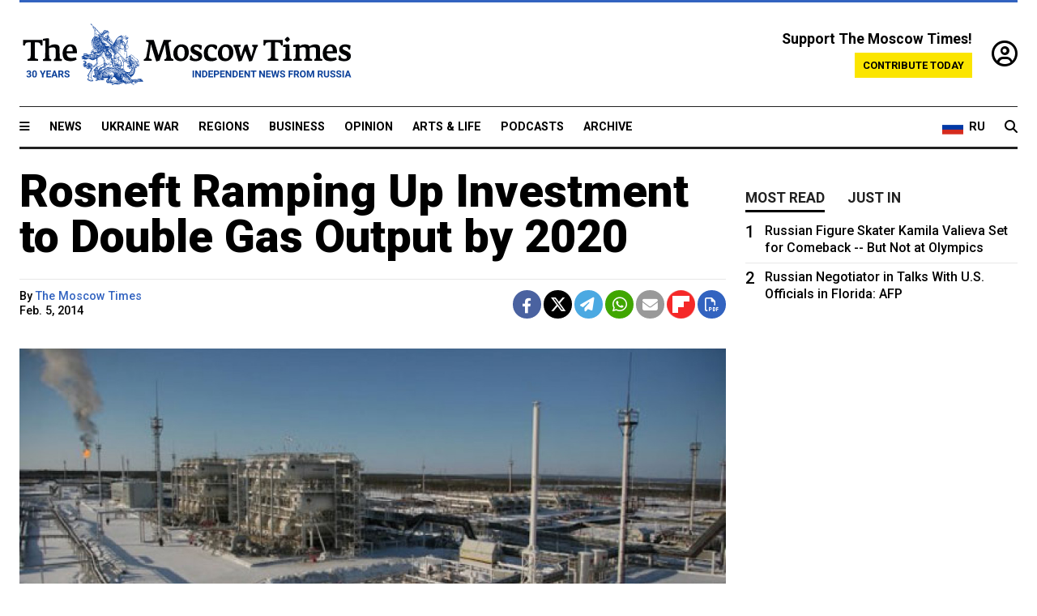

--- FILE ---
content_type: text/html; charset=UTF-8
request_url: https://www.themoscowtimes.com/2014/02/05/rosneft-ramping-up-investment-to-double-gas-output-by-2020-a31764
body_size: 12284
content:
<!DOCTYPE html>
<html lang="en">

<head>
  <meta name="googlebot" content="noarchive">

  <base href="https://www.themoscowtimes.com/" />
  <meta charset="utf-8">
  <meta http-equiv="X-UA-Compatible" content="IE=edge,chrome=1">
  <meta name="viewport" content="width=device-width, initial-scale=1" />
  <meta name="theme-color" content="#5882b5">
  <link rel="shortcut icon" href="https://static.themoscowtimes.com/img/icons/favicon.ico">

  <link rel="publisher" href="https://plus.google.com/114467228383524488842" />

  <link rel="apple-touch-icon-precomposed" sizes="152x152"
    href="https://static.themoscowtimes.com/img/icons/apple-touch-icon-152x152.png">
  <link rel="apple-touch-icon-precomposed" sizes="144x144"
    href="https://static.themoscowtimes.com/img/icons/apple-touch-icon-144x144.png">
  <link rel="apple-touch-icon-precomposed" sizes="120x120"
    href="https://static.themoscowtimes.com/img/icons/apple-touch-icon-120x120.png">
  <link rel="apple-touch-icon-precomposed" sizes="114x114"
    href="https://static.themoscowtimes.com/img/icons/apple-touch-icon-114x114.png">
  <link rel="apple-touch-icon-precomposed" sizes="76x76"
    href="https://static.themoscowtimes.com/img/icons/apple-touch-icon-76x76.png">
  <link rel="apple-touch-icon-precomposed" sizes="72x72"
    href="https://static.themoscowtimes.com/img/icons/apple-touch-icon-72x72.png">
  <link rel="apple-touch-icon-precomposed" href="https://static.themoscowtimes.com/img/icons/apple-touch-icon-57x57.png">

  <meta property="og:site_name" content="The Moscow Times" />

  <meta property="fb:admins" content="1190953093,691361317" />
  <meta property="fb:app_id" content="1446863628952411" />

  <meta name="twitter:site" content="@MoscowTimes">
  <meta name="twitter:creator" content="@MoscowTimes">
  <meta property="twitter:account_id" content="19527964">
  <meta name="twitter:card" content="summary_large_image"> <!-- or summary -->

  
<title>Rosneft Ramping Up Investment to Double Gas Output by 2020</title>

	<link rel="canonical" href="https://www.themoscowtimes.com/2014/02/05/rosneft-ramping-up-investment-to-double-gas-output-by-2020-a31764">

	<meta name="keywords" content="">
	<meta name="news_keywords" content="">
	<meta name="description" content="   Kremlin state oil champion Rosneft is speeding up investment in gas assets as it plans to more than double gas output by the end of the decade to take advantage of the gradual liberalization of the country&#039;s gas market, a top executive said.">
	<meta name="thumbnail" content="https://static.themoscowtimes.com/image/320/ce/d6ef299c9a1a4e21851980cfb12accfe.jpg">
	<meta name="author" content="The Moscow Times">

	<meta property="og:url" content="https://www.themoscowtimes.com/2014/02/05/rosneft-ramping-up-investment-to-double-gas-output-by-2020-a31764">
	<meta property="og:title" content="Rosneft Ramping Up Investment to Double Gas Output by 2020">
	<meta property="og:description" content="   Kremlin state oil champion Rosneft is speeding up investment in gas assets as it plans to more than double gas output by the end of the decade to take advantage of the gradual liberalization of the country&#039;s gas market, a top executive said.">
	<meta property="og:image" content="https://static.themoscowtimes.com/image/og/42/31764__42751fb669b1fe8b899c5a70deb061d8.jpg">
	<meta property="og:image:width" content="1200">
	<meta property="og:image:height" content="630">
	<meta property="article:author" content="The Moscow Times">
	<meta property="article:content_tier" content="free">
	<meta property="article:modified_time" content="2026-02-01T04:08:48+03:00">
	<meta property="article:published_time" content="2014-02-05T21:00:00+04:00">
	<meta property="article:publisher" content="https://www.facebook.com/MoscowTimes">
	<meta property="article:section" content="news">
	<meta property="article:tag" content="">
	<meta property="twitter:title" content="Rosneft Ramping Up Investment to Double Gas Output by 2020">
	<meta property="twitter:description" content="   Kremlin state oil champion Rosneft is speeding up investment in gas assets as it plans to more than double gas output by the end of the decade to take advantage of the gradual liberalization of the country&#039;s gas market, a top executive said.">
	<meta property="twitter:image:src" content="https://static.themoscowtimes.com/image/og/42/31764__42751fb669b1fe8b899c5a70deb061d8.jpg">



<script type="application/ld+json" data-json-ld-for-pagemetadata>
	{"@context":"http:\/\/schema.org\/","@type":"NewsArticle","dateCreated":"2019-01-29T14:19:03+03:00","datePublished":"2014-02-05T21:00:00+04:00","dateModified":"2026-02-01T04:08:48+03:00","name":"Rosneft Ramping Up Investment to Double Gas Output by 2020","headline":"Rosneft Ramping Up Investment to Double Gas Output by 2020","description":"   Kremlin state oil champion Rosneft is speeding up investment in\u00a0gas assets as it plans to\u00a0more than double gas output by\u00a0the end of\u00a0the decade to\u00a0take advantage of\u00a0the gradual liberalization of\u00a0the country's gas market, a\u00a0top executive said.","keywords":"","articleSection":"news","isAccessibleForFree":true,"mainEntityOfPage":"https:\/\/www.themoscowtimes.com\/2014\/02\/05\/rosneft-ramping-up-investment-to-double-gas-output-by-2020-a31764","url":"https:\/\/www.themoscowtimes.com\/2014\/02\/05\/rosneft-ramping-up-investment-to-double-gas-output-by-2020-a31764","thumbnailUrl":"https:\/\/static.themoscowtimes.com\/image\/320\/ce\/d6ef299c9a1a4e21851980cfb12accfe.jpg","image":{"@type":"ImageObject","url":"https:\/\/static.themoscowtimes.com\/image\/og\/42\/31764__42751fb669b1fe8b899c5a70deb061d8.jpg","width":1200,"height":630},"publisher":{"@type":"Organization","name":"The Moscow Times","logo":{"@type":"ImageObject","url":"https:\/\/static.themoscowtimes.com\/img\/logo.png","width":50,"height":50}},"inLanguage":{"@type":"Language","name":"English","alternateName":"English"},"printEdition":"5304","creator":"The Moscow Times","author":{"@type":"Person","name":"The Moscow Times","description":null,"image":"https:\/\/static.themoscowtimes.com\/avatar_default.jpg","url":"https:\/\/www.themoscowtimes.com\/author\/the-moscow-times"}}</script> <script type="application/ld+json" data-json-ld-for-pagemetadata>
	{"@context":"http:\/\/schema.org\/","@type":"BreadcrumbList","itemListElement":[{"@type":"ListItem","position":1,"name":"The Moscow Times","item":"https:\/\/www.themoscowtimes.com\/"},{"@type":"ListItem","position":2,"name":"Business","item":"https:\/\/www.themoscowtimes.com\/business"},{"@type":"ListItem","position":3,"name":"Rosneft Ramping Up Investment to Double Gas Output by 2020","item":"https:\/\/www.themoscowtimes.com\/2014\/02\/05\/rosneft-ramping-up-investment-to-double-gas-output-by-2020-a31764"}]}</script> 
  <!-- load stylesheets -->
  <link type="text/css" href="https://static.themoscowtimes.com/css/main.css?v=88" rel="stylesheet" media="screen" />
  <!-- Other CSS assets -->
  
  <link rel="dns-prefetch" href="//www.google-analytics.com" />

  <script type="application/ld+json">
  {
    "@context": "http://schema.org",
    "@type": "NewsMediaOrganization",
    "address": {
      "@type": "PostalAddress",
      "addressCountry": "RU",
      "addressLocality": "Moscow",
      "postalCode": "",
      "streetAddress": ""
    },
    "name": "The Moscow Times",
    "email": "general@themoscowtimes.com",
    "telephone": "",
    "url": "https://themoscowtimes.com",
    "logo": "https://static.themoscowtimes.com/img/logo_1280.png"
  }
  </script>

  <script type="application/ld+json">
  {
    "@context": "https://schema.org",
    "@type": "WebSite",
    "url": "https://www.themoscowtimes.com/",
    }
  </script>
  
<!-- Google Tag Manager -->
<script>
	(function (w, d, s, l, i) {
		w[l] = w[l] || [];
		w[l].push({
			"gtm.start": new Date().getTime(),
			event: "gtm.js",
		});
		var f = d.getElementsByTagName(s)[0],
			j = d.createElement(s),
			dl = l != "dataLayer" ? "&l=" + l : "";
		j.async = true;
		j.src = "https://www.googletagmanager.com/gtm.js?id=" + i + dl;
		f.parentNode.insertBefore(j, f);
	})(window, document, "script", "dataLayer", "GTM-TR8JKK");
</script>
<!-- End Google Tag Manager -->

<!-- Global site tag (gtag.js) - GA4 -->
<script
	async
	src="https://www.googletagmanager.com/gtag/js?id=G-7PDWRZPVQJ"
></script>
<script>
	window.dataLayer = window.dataLayer || [];
	function gtag() {
		dataLayer.push(arguments);
	}
	gtag("js", new Date());
	gtag("config", "G-7PDWRZPVQJ", {
		send_page_view: false,
	});
</script>

<!-- Yandex Zen -->
<meta name="yandex-verification" content="45c6975db53b11d6" /></head>


<body class="article-item" y-use="Main">
  <!-- Google Tag Manager (noscript) -->
<noscript><iframe
		src="https://www.googletagmanager.com/ns.html?id=GTM-TR8JKK"
		height="0"
		width="0"
		style="display: none; visibility: hidden"></iframe>
</noscript>
<!-- End Google Tag Manager (noscript) -->




  
<div y-use="ProgressBar" class="progress-bar"></div>


   
<div class="container">
  <div class="site-header py-3 hidden-xs">
	<a href="https://www.themoscowtimes.com/" class="site-header__logo" title="The Moscow Times - Independent News from Russia" >
		<img src="https://static.themoscowtimes.com/img/logo_tmt_30_yo.svg" alt="The Moscow Times"  />
	</a>

		<div class="site-header__contribute contribute-teaser hidden-xs">
		<div class="contribute-teaser__cta mb-1">Support The Moscow Times!</div>
		<a class="contribute-teaser__button"
		   href="https://www.themoscowtimes.com/contribute?utm_source=contribute&utm_medium=internal-header"
		   class="contribute-teaser__cta">Contribute today</a>
	</div>


	<div class="site-header__account">
		<div class="identity" aria-label="[[account]]">
	<a y-name="signin" href="https://www.themoscowtimes.com/account" class="identity__signin">
		<i class="fa fa-user-circle-o"></i>
	</a>


	<div y-name="account" class="identity__account" style="display:none">
		<div class="identity__letter" href="https://www.themoscowtimes.com/account" y-name="letter"></div>
		<div y-name="menu" class="identity__menu" style="display:none">
			<a class="identity__menu__item identity__dashboard" href="https://www.themoscowtimes.com/account">My account</a>
			<a class="identity__menu__item identity__signout" href="https://www.themoscowtimes.com/account/signout">Signout</a>
		</div>
	</div>
</div>	</div>


</div></div>

<div class="container">
	<div class="navigation" y-use="Navigation">

	
<div class="nav-expanded" style="display: none;" y-name="expanded">
	<div class="nav-overlay"></div>
	<div class="nav-container" y-name="container">
		<div class="container">
			<div class="nav-container__inner">
				<div class="nav-expanded__header">
					<div class="nav-expanded__close" y-name="close">&times;</div>
				</div>
				<nav class="">
					<ul class="depth-0" >

<li class="has-child" >
<a href="#" >Sections</a>
<ul class="depth-1" >

<li class="" >
<a href="/" >Home</a>
</li>

<li class="" >
<a href="https://www.themoscowtimes.com/ukraine-war" >Ukraine War</a>
</li>

<li class="" >
<a href="/news" >News</a>
</li>

<li class="" >

</li>

<li class="" >
<a href="/opinion" >Opinion</a>
</li>

<li class="" >
<a href="/business" >Business</a>
</li>

<li class="" >
<a href="/arts-and-life" >Arts and Life</a>
</li>

</ul>

</li>

<li class="has-child" >
<a href="#" ></a>
<ul class="depth-1" >

<li class="" >
<a href="/tag/Regions" >Regions</a>
</li>

<li class="" >
<a href="/podcasts" >Podcasts</a>
</li>

<li class="" >
<a href="/galleries" >Galleries</a>
</li>

<li class="" >
<a href="/newsletters" >Newsletters</a>
</li>

<li class="" >
<a href="/lectures" >TMT Lecture Series</a>
</li>

<li class="" >
<a href="/search" >Archive</a>
</li>

</ul>

</li>

<li class="has-child" >
<a href="#" >Multimedia projects</a>
<ul class="depth-1" >

<li class="" >
<a href="https://mothersanddaughters.themoscowtimes.com/" >Mothers &amp; Daughters</a>
</li>

<li class="" >
<a href="https://generationp.themoscowtimes.com/" >Generation P</a>
</li>

</ul>

</li>

</ul>
				</nav>
			</div>
		</div>
	</div>
</div>


	<nav class="nav-top">
		<div class="menu-trigger" y-name="open"><i class="fa fa-reorder"></i></div>
		<div class="nav-top__logo--xs hidden-sm-up">
			<a href="https://www.themoscowtimes.com/" class="site-header__logo " title="The Moscow Times - Independent News from Russia">
				<img src="https://static.themoscowtimes.com/img/logo_tmt_30_yo.svg" alt="The Moscow Times" />
			</a>
		</div>
		<ul class="nav-top__list" >

<li class="" >
<a href="/news" >News</a>
</li>

<li class="" >
<a href="https://www.themoscowtimes.com/ukraine-war" >Ukraine War</a>
</li>

<li class="" >
<a href="/tag/Regions" >Regions</a>
</li>

<li class="" >
<a href="/business" >Business</a>
</li>

<li class="" >
<a href="/opinion" >Opinion</a>
</li>

<li class="" >
<a href="https://www.themoscowtimes.com/arts-and-life" >Arts &amp; Life</a>
</li>

<li class="" >
<a href="/podcasts" >Podcasts</a>
</li>

<li class="" >
<a href="/search" >Archive</a>
</li>

</ul>

		<div class="nav-top__wrapper">
			<div class="nav-top__extra">
				<a href="https://ru.themoscowtimes.com" class="nav-top__lang-toggle">
					<svg xmlns="http://www.w3.org/2000/svg" viewBox="0 0 9 6" width="26" height="18">
						<rect fill="#fff" width="9" height="3" />
						<rect fill="#d52b1e" y="3" width="9" height="3" />
						<rect fill="#0039a6" y="2" width="9" height="2" />
					</svg>
					<span>RU</span>
				</a>
			</div>
			<a href="https://www.themoscowtimes.com/search" title="Search" class="nav-top__search">
				<i class="fa fa-search"></i>
			</a>
			<div class="nav-top__account hidden-sm-up">
				 <div class="identity" aria-label="[[account]]">
	<a y-name="signin" href="https://www.themoscowtimes.com/account" class="identity__signin">
		<i class="fa fa-user-circle-o"></i>
	</a>


	<div y-name="account" class="identity__account" style="display:none">
		<div class="identity__letter" href="https://www.themoscowtimes.com/account" y-name="letter"></div>
		<div y-name="menu" class="identity__menu" style="display:none">
			<a class="identity__menu__item identity__dashboard" href="https://www.themoscowtimes.com/account">My account</a>
			<a class="identity__menu__item identity__signout" href="https://www.themoscowtimes.com/account/signout">Signout</a>
		</div>
	</div>
</div> 			</div>
		</div>
	</nav>
</div></div>

<div class="container">
	 	<div class="contribute-teaser-mobile hidden-sm-up">
		<div class="contribute-teaser-mobile__cta">
			<span>Support The Moscow Times!</span>
		</div>
		<div class="contribute-teaser-mobile__container">
			<a class="contribute-teaser-mobile__container__button"
			   href="https://www.themoscowtimes.com/contribute?utm_source=contribute&utm_medium=internal-header-mobile"
			   class="contribute-teaser__cta">Contribute today</a>
		</div>

	</div>
 </div>



<article y-use="article.IsIntersecting">

	<!--[[[article:31764]]]-->
	<div class="gtm-section gtm-type" data-section="news"
		data-type="default">
		<!-- Google Tag Manager places Streamads based on these classes -->
	</div>

		<div class="container article-container" id="article-id-31764"
		data-page-id="31764" data-next-id="34554"
		data-article-url="https://www.themoscowtimes.com/2014/02/05/rosneft-ramping-up-investment-to-double-gas-output-by-2020-a31764"
		data-article-title="Rosneft Ramping Up Investment to Double Gas Output by 2020">
		

		<div class="row-flex gutter-2">
			<div class="col">
								<article class="article article--news">
					<header class="article__header ">
																		<h1><a href="https://www.themoscowtimes.com/2014/02/05/rosneft-ramping-up-investment-to-double-gas-output-by-2020-a31764">Rosneft Ramping Up Investment to Double Gas Output by 2020</a>
						</h1>
						<h2></h2>
					</header>

					<div class="article__byline byline  ">
						<div class="row-flex">
							<div class="col">
								<div class="byline__details">

																																													
									<div class="byline__details__column">
										<div class="byline__author">
											By <a href="https://www.themoscowtimes.com/author/the-moscow-times" class="byline__author__name" title="The Moscow Times">The Moscow Times</a>										</div>


																					<time class="byline__datetime timeago"
												datetime="2014-02-05T21:00:00+04:00" y-use="Timeago">
												Feb. 5, 2014											</time>
																			</div>
								</div>
							</div>

							<div class="col-auto">
								<div class="byline__social">
									<div class="social">
	<a href="https://www.facebook.com/sharer/sharer.php?u=https://www.themoscowtimes.com/2014/02/05/rosneft-ramping-up-investment-to-double-gas-output-by-2020-a31764" class="social__icon social__icon--facebook" target="_blank" title="Share on Facebook"><i class="fa fa-brands fa-facebook"></i></a>
	<a href="https://twitter.com/intent/tweet/?url=https://www.themoscowtimes.com/2014/02/05/rosneft-ramping-up-investment-to-double-gas-output-by-2020-a31764&text=Rosneft Ramping Up Investment to Double Gas Output by 2020" class="social__icon social__icon--x-twitter" target="_blank" title="Share on Twitter"><i class="fa fa-brands fa-x-twitter"></i></a>
	<a href="https://telegram.me/share/url?url=https://www.themoscowtimes.com/2014/02/05/rosneft-ramping-up-investment-to-double-gas-output-by-2020-a31764" class="social__icon social__icon--telegram" target="_blank" title="Share on Telegram"><i class="fa fa-paper-plane"></i></a>
	<a href="https://wa.me/?text=https://www.themoscowtimes.com/2014/02/05/rosneft-ramping-up-investment-to-double-gas-output-by-2020-a31764" class="social__icon social__icon--whatsapp"><i class="fa fa-whatsapp" target="_blank" title="Share on WhatsApp"></i></a>
	<a href="/cdn-cgi/l/email-protection#[base64]" class="social__icon social__icon--email"><i class="fa fa-envelope" target="_blank" title="Share with email"></i></a>
	<a href="https://flipboard.com" data-flip-widget="shareflip" class="social__icon social__icon--flipboard" title="Share on Flipboard"><img src="https://static.themoscowtimes.com/img/flipboard_mrrw.png" /></a>
	<a href="https://www.themoscowtimes.com/2014/02/05/rosneft-ramping-up-investment-to-double-gas-output-by-2020-a31764/pdf" class="social__icon social__icon--pdf"><i class="fa fa-file-pdf-o" target="_blank" title="Download as PDF"></i></a>
</div>
								</div>
							</div>
						</div>
					</div>

					
										<figure class="article__featured-image featured-image">
						<img src="https://static.themoscowtimes.com/image/article_1360/ce/d6ef299c9a1a4e21851980cfb12accfe.jpg" />
												<figcaption class="">
							<span class="article__featured-image__caption featured-image__caption">
								Rosneft subsidiary Yuganskneftegaz in Siberia will help boost gas output.							</span>
							<span class="article__featured-image__credits featured-image__credits">
															</span>
						</figcaption>
											</figure>
					

					<div class="article__content-container">
						<div class="article__content" y-name="article-content">
															
																	<div data-id="article-block-type"
										class="article__block article__block--html article__block--column ">
										 
<p>Kremlin state oil champion Rosneft is speeding up investment in&nbsp;gas assets as it plans to&nbsp;more than double gas output by&nbsp;the end of&nbsp;the decade to&nbsp;take advantage of&nbsp;the gradual liberalization of&nbsp;the country's gas market, a&nbsp;top executive said.</p>
 
<p>Rosneft, already the&nbsp;world's largest listed oil firm by&nbsp;output, has seen its gas output trebling over the&nbsp;past year to&nbsp;42 billion cubic meters&nbsp;&mdash; enough to&nbsp;meet gas demand in&nbsp;a country the&nbsp;size of&nbsp;France&nbsp;&mdash; thanks to&nbsp;acquisitions.</p>
 
<p>It wants to&nbsp;grow gas output to&nbsp;100 billion cubic meters by&nbsp;2020, enough to&nbsp;meet demand in&nbsp;a country like Britain, the&nbsp;biggest European gas market, channelling some of&nbsp;its about $20 billion in&nbsp;capital expenditure program towards gas projects.</p>
 
<p>&quot;We have one of&nbsp;the largest global portfolios of&nbsp;new assets&nbsp;&mdash; about 20 percent today and&nbsp;it will grow to&nbsp;40 percent in&nbsp;our production going forward&nbsp;&mdash; that requires substantial capex,&quot; vice president Svyatoslav Slavinsky said.</p>
 
<p>Headed by&nbsp;Igor Sechin, a&nbsp;close ally of&nbsp;President Vladimir Putin, Rosneft boosted its share of&nbsp;Russian oil output to&nbsp;more than 40 percent last year through its $55 billion acquisition of&nbsp;TNK-BP.</p>
 
<p>Along with Novatek, the&nbsp;country's No. 2 gas producer, it successfully lobbied for&nbsp;amendments that would allow it to&nbsp;sell liquefied natural gas abroad, breaking the&nbsp;export monopoly of&nbsp;state-controlled Gazprom.</p>
 
<p>&quot;Our gas production grew to&nbsp;42 bcm over the&nbsp;year which makes us No. 3 in&nbsp;terms of&nbsp;Russian gas production, so quite an&nbsp;important aspect of&nbsp;that and&nbsp;we maintain focus on&nbsp;our gas program throughout the&nbsp;year,&quot; Slavinsky said.</p>
 
<p>Rosneft has ambitions to&nbsp;become Russia's second-largest gas producer, with an output of&nbsp;100 bcm of&nbsp;gas a&nbsp;year by&nbsp;2020, up from&nbsp;about 13 bcm in&nbsp;2012, backed by&nbsp;organic growth and&nbsp;acquisitions.</p>
 
<p>The&nbsp;Russian gas industry is dominated by&nbsp;Gazprom, which produced 479 bcm last year, or 73 percent of&nbsp;the country's total.</p>
 
<p>According to&nbsp;recent research by&nbsp;Sberbank CIB, Gazprom's domestic market share will drop to&nbsp;53 percent by&nbsp;2020, with Novatek and&nbsp;Rosneft getting 20 and&nbsp;18 percent respectively.</p>
 
<p>In&nbsp;addition to&nbsp;TNK-BP, Rosneft agreed to&nbsp;buy gas company Itera and&nbsp;the gas assets of&nbsp;diamond company Alrosa in&nbsp;a bid to&nbsp;reach its goal. Along with ExxonMobil, it plans to&nbsp;build a&nbsp;plant to&nbsp;liquefy natural gas in&nbsp;Russia's Far East.</p>
 
<h3>Still Spending 
  <br />
 </h3>
 
<p>Slavinsky, who joined Rosneft last year from&nbsp;Citigroup to&nbsp;oversee its finances, said the&nbsp;company plans capital expenditures of&nbsp;about 700 billion rubles ($19.8 billion) this year to&nbsp;develop new fields.</p>
 
<p>In&nbsp;2013, it spent 593 billion rubles on&nbsp;capital expenditures.</p>
 
<p>He added that Rosneft's business plan envisages an&nbsp;oil price of&nbsp;below $100 per barrel.</p>
 
<p>Rosneft on&nbsp;Tuesday posted 551 billion rubles in&nbsp;2013 net profit, up 51 percent year-on-year, backed by&nbsp;acquisitions. Its oil production reached 4.2 million barrels per day, with organic growth of&nbsp;1 percent.</p>
 
<p>Rosneft sees its annual oil output growth at&nbsp;about 1 percent in&nbsp;2014 through 2017, accelerating to&nbsp;between 3 and&nbsp;4 percent thereafter thanks to&nbsp;new fields and&nbsp;advanced drilling technologies.</p>
 
<p>Slavinsky added that Rosneft may look at&nbsp;opportunities in&nbsp;Mexico, which is opening up its energy sector to&nbsp;foreign companies.</p>
 
<p>LUKoil, Rosneft's closest domestic peer, signed a&nbsp;cooperation agreement with Mexican state-run firm Pemex last month.</p>
 
<p>&quot;We are looking at&nbsp;different areas and&nbsp;Mexico is one of&nbsp;them. But we certainly look at&nbsp;projects together with our partners&nbsp;&mdash; Exxon, Statoil, Eni,&quot; he said.</p>
 
<p>&quot;They all share interesting &hellip; ideas of&nbsp;what could be done together&nbsp;&mdash; they often invite us to&nbsp;join projects and&nbsp;Mexico could be one of&nbsp;those opportunities.&quot;</p>
 
<p><hr></p>
 
<p>Annoucing BP&rsquo;s fourth quarter profit of $2.8 billion, chief executive Bob Dudley said the company was pleased with the investment it made last year in the state-controlled Russian company, having folded its Russian business into Rosneft in exchange for a 19.75 percent stake. </p>
 
<p> The fourth quarter results were 28 percent lower than the same period a year ago but ahead of a consensus forecast of $2.7 billion, Reuters reported Tuesday. </p>
 
<p> &quot;We will likely at some point, I think, set up some joint ventures with Rosneft onshore [in Russia],&quot; Dudley said. </p>
 
<p> He said it was unlikely, however, that BP would partner with Rosneft in the Arctic, where several companies including Exxon have signed a deal, as the best acreage had already been snapped up. </p>
 
<p> Rosneft, which also reported earnings Tuesday, delivered $1.1 billion of BP's fourth-quarter profits.</p>
 																				
									</div>
																					</div>

						
						
						<div class="article__bottom">

						</div>

						
						
						<div class="hidden-md-up">
																											</div>
						
						<div class="">
							
<div
	class="newsletterbanner newsletterbanner--article mb-3"
	y-use="newsletter.Banner"
	data-newsletter="newsletter"
	data-url="https://www.themoscowtimes.com/newsletter"
>
	<h4 class="newsletterbanner__title">Sign up for our free weekly newsletter</h4>
	<div class="newsletterbanner__teaser">
		Our weekly newsletter contains a hand-picked selection of news, features, analysis and more from The Moscow Times. You will receive it in your mailbox every Friday. Never miss the latest news from Russia.		<a href="https://www.themoscowtimes.com/newsletterpreview/article" target="_blank" class="newsletterbanner__teaser__link">Preview</a>
	</div>
	<div>
		<div class="newsletterbanner__inputs">
			<input class="newsletterbanner__email" type="email" placeholder="Your email" y-name="email" />
			<input class="newsletterbanner__name" type="text" placeholder="Your name" y-name="name" />
			<button class="newsletterbanner__button button button--color-3" y-name="submit">Subscribe</button>
		</div>
		<span class="newsletterbanner__disclaimer">
			<em>Subscribers agree to the <a href="https://www.themoscowtimes.com/page/privacy-policy">Privacy Policy</a> </em>
		</span>
		<div class="newsletterbanner__error" y-name="error" style="display:none"></div>
		<div class="newsletterbanner__message" y-name="done" style="display:none">We sent a confirmation to your email. Please confirm your subscription.</div>
	</div>
</div>						</div>

												<div 
	class="contribute-article p-3 mb-3" 
	y-use="contribute2.Article" 
	data-contribute="https://www.themoscowtimes.com/contribute"
	data-remind="https://www.themoscowtimes.com/contribute2/remind"
>
		<p><strong>A Message from The Moscow Times:</strong></p>
	<p>Dear readers,</p>
	<p>We are facing unprecedented challenges. Russia's Prosecutor General's Office has designated The Moscow Times as an "undesirable" organization, criminalizing our work and putting our staff at risk of prosecution. This follows our earlier unjust labeling as a "foreign agent."</p>
	<p>These actions are direct attempts to silence independent journalism in Russia. The authorities claim our work "discredits the decisions of the Russian leadership." We see things differently: we strive to provide accurate, unbiased reporting on Russia.</p>
	<p>We, the journalists of The Moscow Times, refuse to be silenced. But to continue our work, <a href="https://www.themoscowtimes.com/contribute?utm_source=contribute&utm_medium=article" title="we need your help">we need your help</a>.</p>
	<p><span class="contribute-article__strike">Your support, no matter how small, makes a world of difference. If you can, please support us monthly starting from just <span y-name="sign">$</span>2.</span> It's quick to set up, and every contribution makes a significant impact.</p>
	<p>By supporting The Moscow Times, you're defending open, independent journalism in the face of repression. Thank you for standing with us.</p>


	<div class="contribute-selection">
		<div class="contribute-selection__period">
			<div class="contribute-button" y-name="period period-once" data-period="once">
				Once
			</div>
			<div class="contribute-button"  y-name="period period-monthly" data-period="monthly">
				Monthly
			</div>
			<div class="contribute-button"  y-name="period period-annual" data-period="annual">
				Annual
			</div>
		</div>
		<div class="contribute-selection__amount" >
			<div class="contribute-button" y-name="amount amount-0"></div>
			<div class="contribute-button" y-name="amount amount-1"></div>
			<div class="contribute-button contribute-selection__amount__other" y-name="amount amount-2"></div>
		</div>
		<div class="contribute-selection__submit mb-3">
			<div class="contribute-button contribute-button--fit contribute-button--secondary" y-name="continue">
				Continue <i class="fa fa-arrow-right"></i>
			</div>
			<div class="contribute-selection__submit__methods">
				<img src="https://static.themoscowtimes.com/img/contribute/payment_icons.png" alt="paiment methods" width="160" />
			</div>
		</div>
		<div class="contribute-article__payoff">Not ready to support today? <br class="hidden-sm-up" /><span class="contribute-article__payoff__link clickable" y-name="later">Remind me later</span>.</div>
	</div>
	
	<div class="contribute-article__reminder" y-name="reminder" hidden>
		<div class="contribute-article__reminder__close clickable" y-name="close">&times;</div>
		<h4 class="mb-1"><strong>Remind me next month</strong></h4>
		<div class="contribute-article__reminder__grid mb-2" y-name="form">
			<div> 
				<div  class="contribute-article__reminder__error y-name="error" hidden></div>
				<input type="email" class="contribute-article__reminder__input" y-name="email" placeholder="Email">
			</div>
			<div class="contribute-button contribute-button--secondary" y-name="submit">
				Remind me <i class="fa fa-arrow-right"></i>
			</div>
		</div>
		<div y-name="done" hidden>
			<span class="contribute-article__strike mb-2">Thank you! Your reminder is set.</span>
		</div>
		<div class="contribute-article__reminder__info">
			We will send you one reminder email a month from now. For details on the personal data we collect and how it is used, please see our <a href="https://www.themoscowtimes.com/page/privacy-policy" target="_blank" title="privacy policy">Privacy Policy</a>.
		</div>
	</div>
	
</div>
						 <div class="social">
	<a href="https://www.facebook.com/sharer/sharer.php?u=https://www.themoscowtimes.com/2014/02/05/rosneft-ramping-up-investment-to-double-gas-output-by-2020-a31764" class="social__icon social__icon--facebook" target="_blank" title="Share on Facebook"><i class="fa fa-brands fa-facebook"></i></a>
	<a href="https://twitter.com/intent/tweet/?url=https://www.themoscowtimes.com/2014/02/05/rosneft-ramping-up-investment-to-double-gas-output-by-2020-a31764&text=Rosneft Ramping Up Investment to Double Gas Output by 2020" class="social__icon social__icon--x-twitter" target="_blank" title="Share on Twitter"><i class="fa fa-brands fa-x-twitter"></i></a>
	<a href="https://telegram.me/share/url?url=https://www.themoscowtimes.com/2014/02/05/rosneft-ramping-up-investment-to-double-gas-output-by-2020-a31764" class="social__icon social__icon--telegram" target="_blank" title="Share on Telegram"><i class="fa fa-paper-plane"></i></a>
	<a href="https://wa.me/?text=https://www.themoscowtimes.com/2014/02/05/rosneft-ramping-up-investment-to-double-gas-output-by-2020-a31764" class="social__icon social__icon--whatsapp"><i class="fa fa-whatsapp" target="_blank" title="Share on WhatsApp"></i></a>
	<a href="/cdn-cgi/l/email-protection#[base64]" class="social__icon social__icon--email"><i class="fa fa-envelope" target="_blank" title="Share with email"></i></a>
	<a href="https://flipboard.com" data-flip-widget="shareflip" class="social__icon social__icon--flipboard" title="Share on Flipboard"><img src="https://static.themoscowtimes.com/img/flipboard_mrrw.png" /></a>
	<a href="https://www.themoscowtimes.com/2014/02/05/rosneft-ramping-up-investment-to-double-gas-output-by-2020-a31764/pdf" class="social__icon social__icon--pdf"><i class="fa fa-file-pdf-o" target="_blank" title="Download as PDF"></i></a>
</div>
 					</div>

				</article>
			</div>


			<div class="col-auto hidden-sm-down">
				<aside class="sidebar">

															
					<!-- Article sidebar -->
					   
					<div class="sidebar__sticky">
						<div class="tabs" y-use="Tabs" data-active="tabs__tab--active">
							<section class="sidebar__section">
								<div class="sidebar__section__header">
									<div class="tabs__tab" y-name="tab" data-content="mostread">
										<h3 class="tab__header header--style-3">Most read</h3>
									</div>

									<div class="tabs__tab" y-name="tab" data-content="justin">
										<h3 class="tab__header header--style-3">Just in</h3>
									</div>
								</div>

								<div class="tabs__content" y-name="content justin">
									<ul class="listed-articles">
			<li class="listed-articles__item">
			
<div class="article-excerpt-tiny">
	<a 
		href="https://www.themoscowtimes.com/2026/01/31/russian-negotiator-in-talks-with-us-officials-in-florida-afp-a91828"
		title="Russian Negotiator in Talks With U.S. Officials in Florida: AFP"
		data-track="just-in-link Russian Negotiator in Talks With U.S. Officials in Florida: AFP"
	>
				<time class="article-excerpt-tiny__time  "
			datetime="2026-01-31T17:54:24+03:00" y-use="Timeago">
			Jan. 31, 2026		</time>
				<h5 class="article-excerpt-tiny__headline ">
			Russian Negotiator in Talks With U.S. Officials in Florida: AFP		</h5>
	</a>
</div>		</li>
			<li class="listed-articles__item">
			 
<div class="article-excerpt-tiny">
	<a 
		href="https://www.themoscowtimes.com/2026/01/31/russian-figure-skater-kamila-valieva-set-for-comeback-but-not-at-olympics-a91827"
		title="Russian Figure Skater Kamila Valieva Set for Comeback -- But Not at Olympics"
		data-track="just-in-link Russian Figure Skater Kamila Valieva Set for Comeback -- But Not at Olympics"
	>
				<time class="article-excerpt-tiny__time  "
			datetime="2026-01-31T15:33:55+03:00" y-use="Timeago">
			Jan. 31, 2026		</time>
				<h5 class="article-excerpt-tiny__headline ">
			Russian Figure Skater Kamila Valieva Set for Comeback -- But Not at Olympics		</h5>
	</a>
</div> 		</li>
			<li class="listed-articles__item">
			 
<div class="article-excerpt-tiny">
	<a 
		href="https://www.themoscowtimes.com/2026/01/30/dont-forget-the-many-ways-russia-tried-to-justify-invading-ukraine-a91825"
		title="Don't Forget the Many Ways Russia Tried To Justify Invading Ukraine"
		data-track="just-in-link Don't Forget the Many Ways Russia Tried To Justify Invading Ukraine"
	>
				<time class="article-excerpt-tiny__time  "
			datetime="2026-01-30T21:11:08+03:00" y-use="Timeago">
			Jan. 30, 2026		</time>
				<h5 class="article-excerpt-tiny__headline ">
			Don't Forget the Many Ways Russia Tried To Justify Invading Ukraine		</h5>
	</a>
</div> 		</li>
			<li class="listed-articles__item">
			 
<div class="article-excerpt-tiny">
	<a 
		href="https://www.themoscowtimes.com/2026/01/30/justice-ministry-labels-exiled-news-website-novaya-vkladka-foreign-agent-a91824"
		title="Justice Ministry Labels Exiled News Website Novaya Vkladka ‘Foreign Agent’"
		data-track="just-in-link Justice Ministry Labels Exiled News Website Novaya Vkladka ‘Foreign Agent’"
	>
				<time class="article-excerpt-tiny__time  "
			datetime="2026-01-30T19:25:23+03:00" y-use="Timeago">
			Jan. 30, 2026		</time>
				<h5 class="article-excerpt-tiny__headline ">
			Justice Ministry Labels Exiled News Website Novaya Vkladka ‘Foreign Agent’		</h5>
	</a>
</div> 		</li>
			<li class="listed-articles__item">
			 
<div class="article-excerpt-tiny">
	<a 
		href="https://www.themoscowtimes.com/2026/01/30/inside-the-dark-humor-of-russias-wartime-memes-a91814"
		title="Inside the Dark Humor of Russia’s Wartime Memes"
		data-track="just-in-link Inside the Dark Humor of Russia’s Wartime Memes"
	>
				<time class="article-excerpt-tiny__time  "
			datetime="2026-01-30T18:44:00+03:00" y-use="Timeago">
			Jan. 30, 2026		</time>
				<h5 class="article-excerpt-tiny__headline ">
			Inside the Dark Humor of Russia’s Wartime Memes		</h5>
	</a>
</div> 		</li>
			<li class="listed-articles__item">
			 
<div class="article-excerpt-tiny">
	<a 
		href="https://www.themoscowtimes.com/2026/01/30/canada-suspends-visa-processing-in-russia-a91822"
		title="Canada Suspends Visa Processing in Russia"
		data-track="just-in-link Canada Suspends Visa Processing in Russia"
	>
				<time class="article-excerpt-tiny__time  "
			datetime="2026-01-30T16:34:00+03:00" y-use="Timeago">
			Jan. 30, 2026		</time>
				<h5 class="article-excerpt-tiny__headline ">
			Canada Suspends Visa Processing in Russia		</h5>
	</a>
</div> 		</li>
			<li class="listed-articles__item">
			 
<div class="article-excerpt-tiny">
	<a 
		href="https://www.themoscowtimes.com/2026/01/30/kremlin-agrees-to-pause-airstrikes-on-kyiv-until-sunday-a91820"
		title="Kremlin Agrees to Pause Airstrikes on Kyiv Until Sunday"
		data-track="just-in-link Kremlin Agrees to Pause Airstrikes on Kyiv Until Sunday"
	>
				<time class="article-excerpt-tiny__time  "
			datetime="2026-01-30T14:52:00+03:00" y-use="Timeago">
			Jan. 30, 2026		</time>
				<h5 class="article-excerpt-tiny__headline ">
			Kremlin Agrees to Pause Airstrikes on Kyiv Until Sunday		</h5>
	</a>
</div> 		</li>
	</ul>								</div>

								<div class="tabs__content" y-name="content mostread" style="display: none">
									<ul class="ranked-articles">
						<li class="ranked-articles__item">
			
<div class="article-excerpt-ranked ranked-articles__article-excerpt-ranked">
	<a href="https://www.themoscowtimes.com/2026/01/31/russian-figure-skater-kamila-valieva-set-for-comeback-but-not-at-olympics-a91827" title="Russian Figure Skater Kamila Valieva Set for Comeback -- But Not at Olympics">
		<div class="article-excerpt-ranked__rank">
			1		</div>
		<div class="article-excerpt-ranked__item">
							

									<h5 class="article-excerpt-ranked__headline">
				Russian Figure Skater Kamila Valieva Set for Comeback -- But Not at Olympics			</h5>
		</div>
	</a>
</div>		</li>
					<li class="ranked-articles__item">
			 
<div class="article-excerpt-ranked ranked-articles__article-excerpt-ranked">
	<a href="https://www.themoscowtimes.com/2026/01/31/russian-negotiator-in-talks-with-us-officials-in-florida-afp-a91828" title="Russian Negotiator in Talks With U.S. Officials in Florida: AFP">
		<div class="article-excerpt-ranked__rank">
			2		</div>
		<div class="article-excerpt-ranked__item">
							 

 									<h5 class="article-excerpt-ranked__headline">
				Russian Negotiator in Talks With U.S. Officials in Florida: AFP			</h5>
		</div>
	</a>
</div> 		</li>
	</ul>								</div>
							</section>
						</div>
					</div>
					<!-- Article sidebar bottom -->
					   
				</aside>
			</div>
		</div>
	</div>
	
	<!-- Article billboard bottom -->
	   	<!-- Article billboard bottom -->
	   

	<div class="container">
		<section class="cluster">

			<div class="cluster__header">
				<h2 class="cluster__label header--style-3">
										Read more									</h2>
			</div>

			<div class="row-flex">
								<div class="col-3 col-6-sm">
					

<div
	class="article-excerpt-default article-excerpt-default--news"
	data-url="https://www.themoscowtimes.com/2026/01/31/russian-negotiator-in-talks-with-us-officials-in-florida-afp-a91828"
	data-title="Russian Negotiator in Talks With U.S. Officials in Florida: AFP"
>

	<a href="https://www.themoscowtimes.com/2026/01/31/russian-negotiator-in-talks-with-us-officials-in-florida-afp-a91828" class="article-excerpt-default__link" title="Russian Negotiator in Talks With U.S. Officials in Florida: AFP">
					<div class=" article-excerpt-default__image-wrapper">
				<figure>
					

	<img src="https://static.themoscowtimes.com/image/article_640/be/Image-30.jpeg" />

																			</figure>
			</div>
		
		<div class="article-excerpt-default__content">
							

						
			<h3 class="article-excerpt-default__headline">
								Russian Negotiator in Talks With U.S. Officials in Florida: AFP			</h3>

			
							<div class="article-excerpt-default__teaser">It was not clear which U.S. officials were present at the meeting with Putin's envoy.</div>
										<div class="readtime">
					1&nbsp;Min read				</div>
					</div>
	</a>
</div>				</div>
								<div class="col-3 col-6-sm">
					 

<div
	class="article-excerpt-default article-excerpt-default--news"
	data-url="https://www.themoscowtimes.com/2026/01/31/russian-figure-skater-kamila-valieva-set-for-comeback-but-not-at-olympics-a91827"
	data-title="Russian Figure Skater Kamila Valieva Set for Comeback -- But Not at Olympics"
>

	<a href="https://www.themoscowtimes.com/2026/01/31/russian-figure-skater-kamila-valieva-set-for-comeback-but-not-at-olympics-a91827" class="article-excerpt-default__link" title="Russian Figure Skater Kamila Valieva Set for Comeback -- But Not at Olympics">
					<div class=" article-excerpt-default__image-wrapper">
				<figure>
					 

	<img src="https://static.themoscowtimes.com/image/article_640/c9/Image31-01-2026at1202.jpeg" />
 
																			</figure>
			</div>
		
		<div class="article-excerpt-default__content">
							 

 						
			<h3 class="article-excerpt-default__headline">
								Russian Figure Skater Kamila Valieva Set for Comeback -- But Not at Olympics			</h3>

			
							<div class="article-excerpt-default__teaser">The athlete will take part in the Jumping Championships in Moscow. But her ban from competitions expired too late for the Olympics.</div>
										<div class="readtime">
					3&nbsp;Min read				</div>
					</div>
	</a>
</div> 				</div>
								<div class="col-3 col-6-sm">
					 

<div
	class="article-excerpt-default article-excerpt-default--news"
	data-url="https://www.themoscowtimes.com/2026/01/30/justice-ministry-labels-exiled-news-website-novaya-vkladka-foreign-agent-a91824"
	data-title="Justice Ministry Labels Exiled News Website Novaya Vkladka ‘Foreign Agent’"
>

	<a href="https://www.themoscowtimes.com/2026/01/30/justice-ministry-labels-exiled-news-website-novaya-vkladka-foreign-agent-a91824" class="article-excerpt-default__link" title="Justice Ministry Labels Exiled News Website Novaya Vkladka ‘Foreign Agent’">
					<div class=" article-excerpt-default__image-wrapper">
				<figure>
					 

	<img src="https://static.themoscowtimes.com/image/article_640/7f/TASS_77434689.jpg" />
 
																			</figure>
			</div>
		
		<div class="article-excerpt-default__content">
							 

 						
			<h3 class="article-excerpt-default__headline">
								Justice Ministry Labels Exiled News Website Novaya Vkladka ‘Foreign Agent’			</h3>

			
							<div class="article-excerpt-default__teaser">The outlet was accused of openly opposing the invasion of Ukraine, spreading “unreliable information” about the Russian government and interacting...</div>
										<div class="readtime">
					1&nbsp;Min read				</div>
					</div>
	</a>
</div> 				</div>
								<div class="col-3 col-6-sm">
					 

<div
	class="article-excerpt-default article-excerpt-default--ukraine_war"
	data-url="https://www.themoscowtimes.com/2026/01/30/inside-the-dark-humor-of-russias-wartime-memes-a91814"
	data-title="Inside the Dark Humor of Russia’s Wartime Memes"
>

	<a href="https://www.themoscowtimes.com/2026/01/30/inside-the-dark-humor-of-russias-wartime-memes-a91814" class="article-excerpt-default__link" title="Inside the Dark Humor of Russia’s Wartime Memes">
					<div class=" article-excerpt-default__image-wrapper">
				<figure>
					 

	<img src="https://static.themoscowtimes.com/image/article_640/e8/From6.png" />
 
																			</figure>
			</div>
		
		<div class="article-excerpt-default__content">
							 

 						
			<h3 class="article-excerpt-default__headline">
								Inside the Dark Humor of Russia’s Wartime Memes			</h3>

			
							<div class="article-excerpt-default__teaser">In Russia, where criticism of the war in Ukraine is effectively outlawed, memes have become a coded way to comment on the full-scale invasion.</div>
										<div class="readtime">
					5&nbsp;Min read				</div>
					</div>
	</a>
</div> 				</div>
							</div>
		</section>
	</div>

		<!-- sticky_article_billboard_bottom -->
	   
</article>

<div class="container next-article-loader" id="load-next-article" y-use="article.InfiniteScroll"
	data-id="34554" data-url="https://www.themoscowtimes.com/all/{{id}}">
	<svg version="1.1" xmlns="http://www.w3.org/2000/svg" xmlns:xlink="http://www.w3.org/1999/xlink" x="0px" y="0px"
		width="40px" height="40px" viewBox="0 0 40 40" enable-background="new 0 0 40 40" xml:space="preserve">
		<path opacity="0.2" fill="#000"
			d="M20.201,5.169c-8.254,0-14.946,6.692-14.946,14.946c0,8.255,6.692,14.946,14.946,14.946
			  s14.946-6.691,14.946-14.946C35.146,11.861,28.455,5.169,20.201,5.169z M20.201,31.749c-6.425,0-11.634-5.208-11.634-11.634
			  c0-6.425,5.209-11.634,11.634-11.634c6.425,0,11.633,5.209,11.633,11.634C31.834,26.541,26.626,31.749,20.201,31.749z" />
		<path fill="#000" d="M26.013,10.047l1.654-2.866c-2.198-1.272-4.743-2.012-7.466-2.012h0v3.312h0
			  C22.32,8.481,24.301,9.057,26.013,10.047z">
			<animateTransform attributeType="xml" attributeName="transform" type="rotate" from="0 20 20" to="360 20 20"
				dur="0.5s" repeatCount="indefinite" />
		</path>
	</svg>
</div>

<script data-cfasync="false" src="/cdn-cgi/scripts/5c5dd728/cloudflare-static/email-decode.min.js"></script><script>
if (typeof window.freestar === 'object') {
	freestar.config.disabledProducts = {
		sideWall: true,
	};
}
</script>


<footer class="footer fancyfooter">

	<div class="container">
		<div class="footer__inner">
			<div class="footer__logo mb-3">
				<a href="https://www.themoscowtimes.com/" class="footer__logo__wrapper"
					title="The Moscow Times - Independent News from Russia">
											<img src="https://static.themoscowtimes.com/img/logo_tmt_30_yo.svg" alt="The Moscow Times">
									</a>
			</div>
			<div class="footer__main">
								<div class="footer__menu">
					<ul class="row-flex depth-0" >

<li class="col has-child" >
<a href="#" >The Moscow Times</a>
<ul class="depth-1" >

<li class="col" >
<a href="/page/moscow-times" >About us</a>
</li>

<li class="col" >
<a href="/page/privacy-policy" >Privacy Policy</a>
</li>

<li class="col" >
<style>
    #pmLink {
        visibility: hidden;
        text-decoration: none;
        cursor: pointer;
        background: transparent;
        border: none;
    }

    #pmLink:hover {
        visibility: visible;
        color: grey;
    }
</style>
<li class="col">
<a id="pmLink">Privacy Manager</a>
</li>
</li>

</ul>

</li>

<li class="col has-child" >
<a href="#" >  </a>
<ul class="depth-1" >

<li class="col" >
<a href="/podcasts" >Podcasts</a>
</li>

<li class="col" >
<a href="/videos" >Videos</a>
</li>

<li class="col" >
<a href="/galleries" >Galleries</a>
</li>

<li class="col" >
<a href="/newsletters" >Newsletters</a>
</li>

<li class="col" >
<a href="/search" >Archive</a>
</li>

</ul>

</li>

<li class="col has-child" >
<a href="#" >Follow us</a>
<ul class="depth-1" >

<li class="col" >
<a href="https://www.facebook.com/MoscowTimes/" target="_blank"><i class="fa fa-lg fa-facebook"></i></a>&nbsp;
<a href="https://twitter.com/moscowtimes" target="_blank"><i class="fa fa-lg fa-twitter"></i></a>&nbsp;
<a href="https://www.instagram.com/themoscowtimes/" target="_blank"><i class="fa fa-lg fa-instagram"></i></a>&nbsp;
<a href="https://t.me/+fmbCxJOTTPMyZjQy" target="_blank"><i class="fa fa-lg fa-telegram"></i></a>&nbsp;
<a href="/page/rss"><i class="fa fa-lg fa-rss"></i></a>&nbsp;
<a href="https://www.youtube.com/channel/UCRNPdAfK5Mp8ORtjUt3Q8UA" target="_blank"><i class="fa fa-lg fa-youtube"></i></a>
</li>

</ul>

</li>

<li class="col has-child" >
<a href="#" >Media Partners</a>
<ul class="depth-1" >

<li class="col" >
<style>
.media-partners a {
	display: block;
	position: relative;
	padding-left: 42px;	
	padding-top: 7px;
	clear: both;
	line-height: 1em;
}
.media-partners img {
	margin-left: -42px;
	margin-top: -7px;
	max-width: 30px;
	max-height: 30px;
	float: left;
	clear: both;
	margin-bottom: 8px;
}
</style>

<ul class="depth-1">

<li class="media-partners">
	<a href="https://www.themoscowtimes.com/partner/bne-intellinews" target="_blank" rel="noopener noreferrer">
<img src="https://static.themoscowtimes.com/image/320/b9/9XFcf7SE_400x400.jpg" alt="bne IntelliNews" loading="lazy">
		bne IntelliNews
	</a>
</li>
<li class="media-partners">
	<a href="https://investigatebel.org/en" target="_blank" rel="noopener noreferrer">
<img src="https://static.themoscowtimes.com/image/320/88/7pEyUoUB_400x400.png" alt="Belarusian Investigative Center" loading="lazy">
		Belarusian Investigative Center
	</a>
</li>
</ul>
</li>

</ul>

</li>

<li class="col has-child" >
<a href="#" ></a>
<ul class="depth-1" >

<li class="col" >
<style>
.media-partners a {
	display: block;
	position: relative;
	padding-left: 42px;	
	padding-top: 7px;
	clear: both;
	line-height: 1em;
}
.media-partners img {
	margin-left: -42px;
	margin-top: -7px;
	max-width: 30px;
	max-height: 30px;
	float: left;
	clear: both;
	margin-bottom: 8px;
}
.margin-top {
margin-top: 25px;
}
@media (max-width: 767px) {
.margin-top {
margin-top: 0;
}
}
</style>

<ul class="depth-1 margin-top">

<li class="media-partners">
	<a href="https://www.euractiv.com" target="_blank" rel="noopener noreferrer">
<img src="https://www.themoscowtimes.com/image/320/ed/euractiv.jpg" alt="Euractiv " loading="lazy"/>
		Euractiv 
	</a>

</li>
</ul>
</li>

</ul>

</li>

</ul>
								</div>
			</div>
			<div class="footer__bottom">
				&copy; The Moscow Times, all rights reserved.
			</div>

		</div>

	</div>
</footer>

  <!-- jQuery -->
  <script src="https://code.jquery.com/jquery-2.2.0.min.js"></script>
  <script src="https://static.themoscowtimes.com/vendor/jquery/Timeago.js"></script>
  <script src="https://static.themoscowtimes.com/vendor/jquery/Lightbox.js"></script>
  <script src="https://static.themoscowtimes.com/vendor/jquery/fitvids.js"></script>

  <!-- Other JS assets -->
    <script src="https://cdn.flipboard.com/web/buttons/js/flbuttons.min.js"></script>
  
  <div y-name="viewport" class="hidden-lg-down" data-viewport="xl"></div>
  <div y-name="viewport" class="hidden-md-down hidden-xl" data-viewport="lg"></div>
  <div y-name="viewport" class="hidden-lg-up hidden-sm-down" data-viewport="md"></div>
  <div y-name="viewport" class="hidden-md-up hidden-xs" data-viewport="sm"></div>
  <div y-name="viewport" class="hidden-sm-up" data-viewport="xs"></div>

  <script type="text/javascript" src="https://static.themoscowtimes.com/vendor/yellow/Yellow.js"
        data-main="https://static.themoscowtimes.com/js/main.js?v=88"
    data-src="https://static.themoscowtimes.com/js/"     data-console="0"></script>

  </body>

</html>
